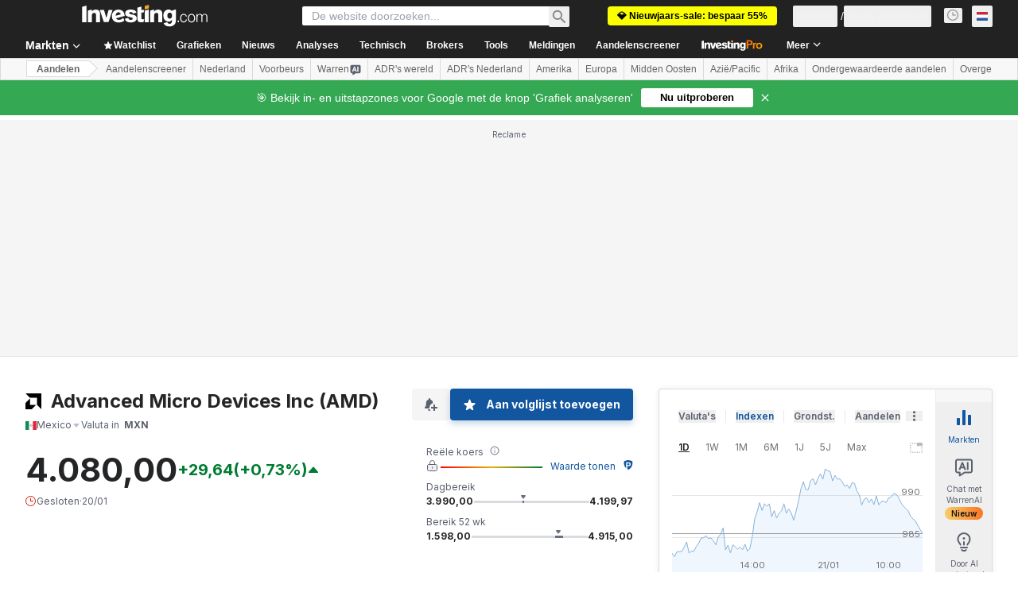

--- FILE ---
content_type: text/html; charset=utf-8
request_url: https://www.google.com/recaptcha/api2/aframe
body_size: 261
content:
<!DOCTYPE HTML><html><head><meta http-equiv="content-type" content="text/html; charset=UTF-8"></head><body><script nonce="nXUvPXBQOOvrFEUHUjjhEw">/** Anti-fraud and anti-abuse applications only. See google.com/recaptcha */ try{var clients={'sodar':'https://pagead2.googlesyndication.com/pagead/sodar?'};window.addEventListener("message",function(a){try{if(a.source===window.parent){var b=JSON.parse(a.data);var c=clients[b['id']];if(c){var d=document.createElement('img');d.src=c+b['params']+'&rc='+(localStorage.getItem("rc::a")?sessionStorage.getItem("rc::b"):"");window.document.body.appendChild(d);sessionStorage.setItem("rc::e",parseInt(sessionStorage.getItem("rc::e")||0)+1);localStorage.setItem("rc::h",'1768995763427');}}}catch(b){}});window.parent.postMessage("_grecaptcha_ready", "*");}catch(b){}</script></body></html>

--- FILE ---
content_type: application/javascript
request_url: https://promos.investing.com/eu-a4flkt7l2b/z9gd/9a63d23b-49c1-4335-b698-e7f3ab10af6c/nl.investing.com/jsonp/z?cb=1768995750282&callback=__dgo9ua7sk24q7m
body_size: 715
content:
__dgo9ua7sk24q7m({"da":"bg*br*al|Apple%bt*bm*bs*cb*bu*dl$0^j~m|131.0.0.0%v~d~f~primarySoftwareType|Robot%s~r~dg*e~b~dq*z|Blink%cn*ds*ba*ch*cc*n|Chrome%t~bl*ac~aa~g~y|macOS%ce*ah~bq*bd~dd*cq$0^cl*df*bp*ad|Desktop%bh*c~dc*dn*bi*ae~ci*cx*p~bk*de*bc*i~h|10.15.7%cd*w~cu*ck*l~u~partialIdentification*af~bz*db*ab*q~a*cp$0^dh*k|Apple%cr*ag|-","rand":548515,"ts":1768995750599.0,"success":true,"geo":{"country_code":"US","zipcode":"43215","longitude":-83.0061,"continent_name":"North America","time_zone":"America/New_York","country_name":"United States","city":"Columbus","metro_code":535,"ip":"3.135.18.173","region_name":"Ohio","continent_code":"NA","region_code":"OH","latitude":39.9625}});

--- FILE ---
content_type: application/javascript
request_url: https://cdn.investing.com/x/ae37db4/_next/static/chunks/639-e5738d123763829b.js
body_size: 5124
content:
(self.webpackChunk_N_E=self.webpackChunk_N_E||[]).push([[639],{6107:(e,t,l)=>{"use strict";l.d(t,{A:()=>s});var n=l(37876);let r=37/15,s=e=>{let{className:t,height:l=15}=e;return(0,n.jsxs)("svg",{className:t,width:r*l,height:l,viewBox:"0 0 37 15",fill:"none",xmlns:"http://www.w3.org/2000/svg",children:[(0,n.jsx)("path",{d:"M17.1763 3.37109H20.5645C21.0485 3.37109 21.5135 3.41899 21.9596 3.51479C22.4151 3.61058 22.8137 3.77343 23.1554 4.00334C23.4971 4.22366 23.7675 4.52542 23.9668 4.9086C24.1756 5.28219 24.28 5.75159 24.28 6.31677C24.28 6.9586 24.1709 7.47589 23.9526 7.86865C23.7343 8.2614 23.4401 8.56795 23.07 8.78827C22.6999 8.99902 22.268 9.14271 21.7745 9.21935C21.2905 9.29598 20.7828 9.3343 20.2513 9.3343H18.9701V13.5445H17.1763V3.37109ZM20.052 7.78243C20.3082 7.78243 20.574 7.77285 20.8492 7.75369C21.1244 7.73453 21.3759 7.67706 21.6037 7.58126C21.841 7.48547 22.0308 7.34178 22.1731 7.15019C22.325 6.9586 22.4009 6.69037 22.4009 6.34551C22.4009 6.02939 22.3345 5.78032 22.2016 5.59832C22.0687 5.40673 21.8979 5.26304 21.6891 5.16724C21.4803 5.06187 21.2478 4.99481 20.9915 4.96607C20.7353 4.93733 20.4885 4.92296 20.2513 4.92296H18.9701V7.78243H20.052Z",fill:"#FF7901"}),(0,n.jsx)("path",{d:"M24.7883 6.64727H26.4966V7.73932H26.5251C26.7149 7.33699 26.9854 7.02565 27.3365 6.80533C27.6877 6.585 28.091 6.47484 28.5466 6.47484C28.651 6.47484 28.7506 6.48442 28.8455 6.50357C28.9499 6.52273 29.1587 6.57542 29.1587 6.57542L28.333 8.11292C28.333 8.11292 27.6117 8.18956 27.365 8.34283C27.1277 8.48652 26.9427 8.65416 26.8098 8.84575C26.6864 9.03734 26.601 9.22893 26.5535 9.42052C26.5156 9.61211 26.4966 9.7558 26.4966 9.85159V13.5445H24.7883V6.64727Z",fill:"#FF7901"}),(0,n.jsx)("path",{d:"M28.5728 10.0959C28.5728 9.54984 28.6677 9.0565 28.8575 8.61584C29.0568 8.16561 29.3226 7.78243 29.6547 7.46631C29.9869 7.15019 30.3808 6.90591 30.8363 6.73348C31.2919 6.56105 31.7759 6.47484 32.2884 6.47484C32.8009 6.47484 33.2849 6.56105 33.7404 6.73348C34.196 6.90591 34.5898 7.15019 34.922 7.46631C35.2542 7.78243 35.5152 8.16561 35.705 8.61584C35.9043 9.0565 36.0039 9.54984 36.0039 10.0959C36.0039 10.6419 35.9043 11.14 35.705 11.5903C35.5152 12.0309 35.2542 12.4093 34.922 12.7254C34.5898 13.0415 34.196 13.2858 33.7404 13.4583C33.2849 13.6307 32.8009 13.7169 32.2884 13.7169C31.7759 13.7169 31.2919 13.6307 30.8363 13.4583C30.3808 13.2858 29.9869 13.0415 29.6547 12.7254C29.3226 12.4093 29.0568 12.0309 28.8575 11.5903C28.6677 11.14 28.5728 10.6419 28.5728 10.0959ZM30.2811 10.0959C30.2811 10.3641 30.3238 10.6227 30.4092 10.8718C30.5041 11.1209 30.637 11.3412 30.8078 11.5328C30.9882 11.7244 31.2017 11.8776 31.4485 11.9926C31.6952 12.1076 31.9752 12.165 32.2884 12.165C32.6016 12.165 32.8815 12.1076 33.1283 11.9926C33.3751 11.8776 33.5838 11.7244 33.7547 11.5328C33.935 11.3412 34.0679 11.1209 34.1533 10.8718C34.2482 10.6227 34.2956 10.3641 34.2956 10.0959C34.2956 9.82764 34.2482 9.569 34.1533 9.31993C34.0679 9.07087 33.935 8.85054 33.7547 8.65895C33.5838 8.46736 33.3751 8.31409 33.1283 8.19914C32.8815 8.08418 32.6016 8.02671 32.2884 8.02671C31.9752 8.02671 31.6952 8.08418 31.4485 8.19914C31.2017 8.31409 30.9882 8.46736 30.8078 8.65895C30.637 8.85054 30.5041 9.07087 30.4092 9.31993C30.3238 9.569 30.2811 9.82764 30.2811 10.0959Z",fill:"#FF7901"}),(0,n.jsx)("path",{fillRule:"evenodd",clipRule:"evenodd",d:"M6.92125 2.1875C6.38668 2.1875 5.49411 2.38748 4.65315 2.60915C3.90306 2.80975 3.15784 3.028 2.41811 3.2637C2.20692 3.32995 2.01888 3.45443 1.87576 3.62271C1.73264 3.791 1.64029 3.99621 1.6094 4.21461C1.14739 7.58536 2.21815 10.0831 3.5187 11.736C3.71983 11.9938 3.93465 12.2402 4.16211 12.4741V4.93738H6.98404C7.38718 4.93738 7.7745 4.97655 8.14601 5.05489C8.52543 5.13323 8.85743 5.26641 9.14199 5.45442C9.42656 5.6346 9.65184 5.88138 9.81783 6.19474C9.99173 6.50026 10.0787 6.88413 10.0787 7.34634C10.0787 7.87122 9.98778 8.29425 9.80597 8.61545C9.62417 8.93664 9.37913 9.18733 9.07085 9.36751C8.76257 9.53986 8.40291 9.65737 7.99187 9.72004C7.58874 9.78272 7.16585 9.81405 6.72319 9.81405H5.65607V13.7092C5.8562 13.8372 6.06441 13.9523 6.27944 14.0538C6.49714 14.1534 6.72935 14.2345 6.92125 14.2345C7.11315 14.2345 7.34536 14.1534 7.56306 14.0538C7.84647 13.9199 8.11807 13.7624 8.375 13.5832C9.1139 13.0679 9.77108 12.4453 10.3246 11.736C11.6236 10.0831 12.6951 7.58536 12.2331 4.21461C12.171 3.76405 11.8501 3.39863 11.4244 3.2637C10.6847 3.02799 9.93944 2.80975 9.18935 2.60915C8.34839 2.38748 7.45502 2.1875 6.92125 2.1875ZM7.22118 8.52144C6.99195 8.53711 6.77062 8.54494 6.5572 8.54494H5.65607V6.20649H6.72319C6.92081 6.20649 7.12632 6.21824 7.33975 6.24174C7.55317 6.26524 7.74683 6.32008 7.92073 6.40626C8.09463 6.4846 8.23692 6.60211 8.34758 6.75879C8.45824 6.90763 8.51358 7.11132 8.51358 7.36984C8.51358 7.65186 8.45034 7.87122 8.32387 8.0279C8.2053 8.18458 8.04721 8.30209 7.84959 8.38043C7.65988 8.45877 7.45041 8.50577 7.22118 8.52144Z",fill:"#FF7901"})]})}},11328:(e,t,l)=>{"use strict";l.d(t,{u:()=>f});var n,r=l(67684),s=l(62701),i=l(37876),a=l(15039),c=l.n(a),o=l(91019),d=l(14232);function u(){return(u=Object.assign?Object.assign.bind():function(e){for(var t=1;t<arguments.length;t++){var l=arguments[t];for(var n in l)({}).hasOwnProperty.call(l,n)&&(e[n]=l[n])}return e}).apply(null,arguments)}let m=function(e){return d.createElement("svg",u({xmlns:"http://www.w3.org/2000/svg",width:16,height:16,fill:"none",viewBox:"0 0 16 16"},e),n||(n=d.createElement("path",{stroke:"#5B616E",strokeWidth:2,d:"M14 5l-6 6-6-6"})))};var p=l(66850),h=l(74018);let f=e=>{var t,l;let{id:n,title:a,isSelected:d,hideInMobile:u,items:f,mainTabLink:v,onClick:C,onClickItem:x,showArrow:b}=e,g=(null==f?void 0:f.length)>0,j=((null==(t=f[0])?void 0:t.noLink)?"":null==(l=f[0])?void 0:l.url)||v;return(0,i.jsxs)("li",{className:c()("group relative -mb-0.75 cursor-pointer whitespace-nowrap border-b-3 border-t-3 border-transparent py-3.25 text-base/6 font-semibold",d?"border-b-[#1256a0] text-link":"hover:text-link",{"hidden sm:inline":u}),onClick:()=>C&&C(n),"data-test":o.A.joinSpacesWithHyphens(a),children:[d||!j?(0,i.jsxs)("div",{className:"flex flex-row gap-1.5",children:[(0,i.jsx)("span",{children:a}),b&&(0,i.jsx)(m,{className:"mt-1"})]}):(0,i.jsx)(p.o,{href:j,children:a}),(0,i.jsx)("ul",{className:c()("absolute -left-12 top-full z-4 hidden rounded border border-[#b5b8bb] bg-white py-1.5 shadow-secondary rtl:text-left",{"md:group-hover:block":!d},{"!hidden":!g}),"data-test":"main-menu-popup",children:null==f?void 0:f.map((e,t)=>(0,i.jsx)("li",{className:"hover:bg-[#0a69e514] hover:underline",children:(0,i.jsx)(h.O,(0,s._)((0,r._)({},e.url&&!(null==e?void 0:e.noLink)&&{href:e.url}),{className:"block px-4 py-1.5 text-sm font-normal leading-5 !text-link","data-test":o.A.joinSpacesWithHyphens(e.name),onClick:()=>x&&x(e.id),children:e.name}))},t))})]})}},14319:(e,t,l)=>{"use strict";l.d(t,{A:()=>r});var n=l(28783);let r=()=>({trackProArticleClick:(e,t)=>{(0,n.sF)(n.mO.GTM_EVENT,{GA_event_category:"inv pro premium",GA_event_action:"article preview clicked",event_name_cd:"inv_pro_article_clicked",object:"article preview",action_cd:"click",content_id:e,event_cd_description2:"content type",event_cd_value2:"news",event_cd_description3:"position",event_cd_value3:t})},trackMUVPageNewsLinkClick:e=>{(0,n.sF)(n.mO.GTM_GENERIC_EVENT,{event_name:"most_under_valued_page_component_click",component_name:"article link",component_object:"most undervalued articles",item_type:"news",item_id:e})}})},14867:(e,t,l)=>{"use strict";l.d(t,{A:()=>a});var n,r,s=l(14232);function i(){return(i=Object.assign?Object.assign.bind():function(e){for(var t=1;t<arguments.length;t++){var l=arguments[t];for(var n in l)({}).hasOwnProperty.call(l,n)&&(e[n]=l[n])}return e}).apply(null,arguments)}let a=function(e){return s.createElement("svg",i({xmlns:"http://www.w3.org/2000/svg",width:14,height:14,fill:"none",viewBox:"0 0 14 14"},e),n||(n=s.createElement("g",{clipPath:"url(#info_svg__a)",opacity:.4},s.createElement("circle",{cx:7,cy:7,r:6,stroke:"#232526",strokeLinecap:"round"}),s.createElement("path",{stroke:"#232526",d:"M7 6v4.5"}),s.createElement("path",{fill:"#232526",fillRule:"evenodd",d:"M6.2 4a.8.8 0 111.6 0 .8.8 0 01-1.6 0",clipRule:"evenodd"}))),r||(r=s.createElement("defs",null,s.createElement("clipPath",{id:"info_svg__a"},s.createElement("path",{fill:"#fff",d:"M0 0h14v14H0z"})))))}},31552:(e,t,l)=>{"use strict";l.d(t,{D:()=>h});var n=l(37876),r=l(14232),s=l(70080),i=l(15039),a=l.n(i),c=l(41087),o=l(14867),d=l(50576),u=l.n(d),m=l(68197);let p=e=>{let{text:t,className:l,iconClassName:i}=e,d=(0,m.p)("md",!1),p=r.useRef(null);return(0,s.A)(()=>{if(p.current){let e="";if(d){p.current.style.left="0px";let t=p.current.getBoundingClientRect().left;e="".concat(16-t,"px")}p.current.style.left=e}},[d]),(0,n.jsxs)("span",{className:"group relative flex items-center justify-evenly gap-0 px-0 py-0 sm:relative sm:items-start sm:gap-2.5 sm:pb-2.5 sm:pt-1 md:pb-3 md:pt-1.5",children:[(0,n.jsx)("div",{children:(0,n.jsx)(o.A,{className:a()("scale-125 sm:scale-100",i)})}),(0,n.jsxs)("span",{ref:p,className:"invisible absolute top-5 z-30 group-hover:visible sm:top-0",children:[(0,n.jsx)("span",{className:"-left-2 top-[25px] z-[31] hidden md:absolute md:block",children:(0,n.jsx)(c.A,{})}),(0,n.jsx)("div",{className:a()("left-0 right-0 z-[30] mx-auto flex w-[90vw] flex-col items-center gap-2 overflow-hidden rounded border border-solid border-[#B5B8BB] bg-white p-6 shadow-info md:absolute md:-left-[27px] md:top-8 md:w-[250px] md:max-w-none",l),children:(0,n.jsx)("span",{className:a()(u().description,"self-stretch font-arial text-sm font-normal leading-5 text-[#333]"),dangerouslySetInnerHTML:{__html:t}})})]})]})},h=e=>{let{text:t,className:l,iconClassName:r}=e;return t?(0,n.jsx)(p,{text:t,className:l,iconClassName:r}):null}},33989:(e,t,l)=>{"use strict";l.d(t,{d:()=>h});var n=l(37876);l(14232);var r=l(15039),s=l.n(r),i=l(5811),a=l(6567),c=l(99696),o=l(55563),d=l.n(o),u=l(66289);let m=e=>{let{breadcrumbs:t}=e,l=t.map((e,l)=>l===t.length-1?(0,n.jsx)(a.mk,{children:(0,n.jsx)("span",{children:e.title})},"".concat(e.title,"-").concat(l,"-headline")):(0,n.jsxs)("span",{className:d().link,children:[(0,n.jsx)(c.N,{className:"font-bold",href:e.href,children:e.title}),(0,n.jsx)(u.Dj,{icon:"chevron-right",className:"w-3.5"})]},"".concat(e.title,"-").concat(l,"-span")));return(0,n.jsx)("div",{className:s()("flex",d().breadcrumbs),children:l})};var p=l(31552);let h=(0,i.PA)(e=>{let{header:t,description:l,underline:r=!0,breadcrumbs:i,headlineSize:c,headlineType:o,hideDescTooltip:d,className:u,fontWeight:h,children:f}=e,v=c||"xlTo3xl",C=!d&&(0,n.jsx)("span",{className:"mr-0 inline-flex pl-1.5 sm:mx-1.5 sm:pl-0",children:(0,n.jsx)(p.D,{text:l})}),x=(0,n.jsxs)("div",{className:"flex justify-start",children:[(0,n.jsx)(a.mk,{size:v,fontWeight:h,className:"break-words",children:t}),C]});return"Headline2"===o&&(x=(0,n.jsxs)("div",{className:"flex justify-start",children:[(0,n.jsx)(a.t4,{size:v,fontWeight:h,className:"break-words",children:t}),C]})),(0,n.jsxs)("div",{className:s()("flex justify-between",{"mb-4 border-b border-[#E6E9EB] pb-3.5":r},u),children:[(0,n.jsx)("div",{className:"flex",children:i&&i.length>0?(0,n.jsx)(m,{breadcrumbs:i}):(0,n.jsx)(n.Fragment,{children:x})}),f]})})},41087:(e,t,l)=>{"use strict";l.d(t,{A:()=>i});var n,r=l(14232);function s(){return(s=Object.assign?Object.assign.bind():function(e){for(var t=1;t<arguments.length;t++){var l=arguments[t];for(var n in l)({}).hasOwnProperty.call(l,n)&&(e[n]=l[n])}return e}).apply(null,arguments)}let i=function(e){return r.createElement("svg",s({xmlns:"http://www.w3.org/2000/svg",width:18,height:8,fill:"none",viewBox:"0 0 18 8"},e),n||(n=r.createElement("path",{fill:"#fff",stroke:"#B5B8BB",d:"M1.207 8.5L9 .707 16.793 8.5z"})))}},50576:e=>{e.exports={description:"FrontDescriptionTooltip_description__7TBil"}},55563:e=>{e.exports={breadcrumbs:"breadcrumbs_breadcrumbs__n82hq",link:"breadcrumbs_link__Asi34"}},80751:(e,t,l)=>{"use strict";l.d(t,{p:()=>m});var n=l(37876),r=l(14232),s=l(15039),i=l.n(s),a=l(1286),c=l(79453),o=l(66459),d=l(11328),u=l(16542);let m=e=>{var t;let{assetPageConfig:l}=e;if(!(null==l||null==(t=l.elements)?void 0:t[c.Ji.NAVIGATION_TABS]))return null;let{t:s}=(0,u.A)(),m=l.elements[c.Ji.NAVIGATION_TABS],p=(0,r.useRef)(null),[h,f]=(0,r.useState)([!1,!1]),v=e=>{let t=e.clientWidth,l=e.scrollWidth,n=Math.abs(e.scrollLeft);f([n>1,l-t-n>1])};return(0,r.useEffect)(()=>{if(null===p.current)return;let e=p.current,t=(0,a.nF)(()=>{v(e)},50);return e.addEventListener("scroll",t),()=>{e.removeEventListener("scroll",t)}},[p.current]),(0,r.useEffect)(()=>{(()=>{var e;let t=m.tabs.findIndex(e=>e.url===m.active),l=p.current,n=null==l||null==(e=l.childNodes[0])?void 0:e.childNodes[t];null==n||n.scrollIntoView({behavior:"smooth",block:"nearest",inline:"center"})})(),null!==p.current&&v(p.current)},[]),(0,n.jsxs)("div",{className:"relative mb-6",children:[h[0]&&(0,n.jsx)("div",{className:"absolute left-0 z-1 h-[53px] w-[40px] bg-gradient-to-r from-[#ffffff]"}),h[1]&&(0,n.jsx)("div",{className:"absolute right-0 z-1 h-[53px] w-[40px] bg-gradient-to-l from-[#ffffff]"}),(0,n.jsx)(o.r,{className:i()("gap-6 border-b-3 border-[#E6E9EB]",{"!inline-flex":h[0]||h[1]}),ref:p,children:m.tabs.map(e=>(0,n.jsx)(d.u,{items:[],title:s(e.titleDefine),mainTabLink:e.url,isSelected:m.active===e.url,hideInMobile:!1},e.url))})]})}}}]);